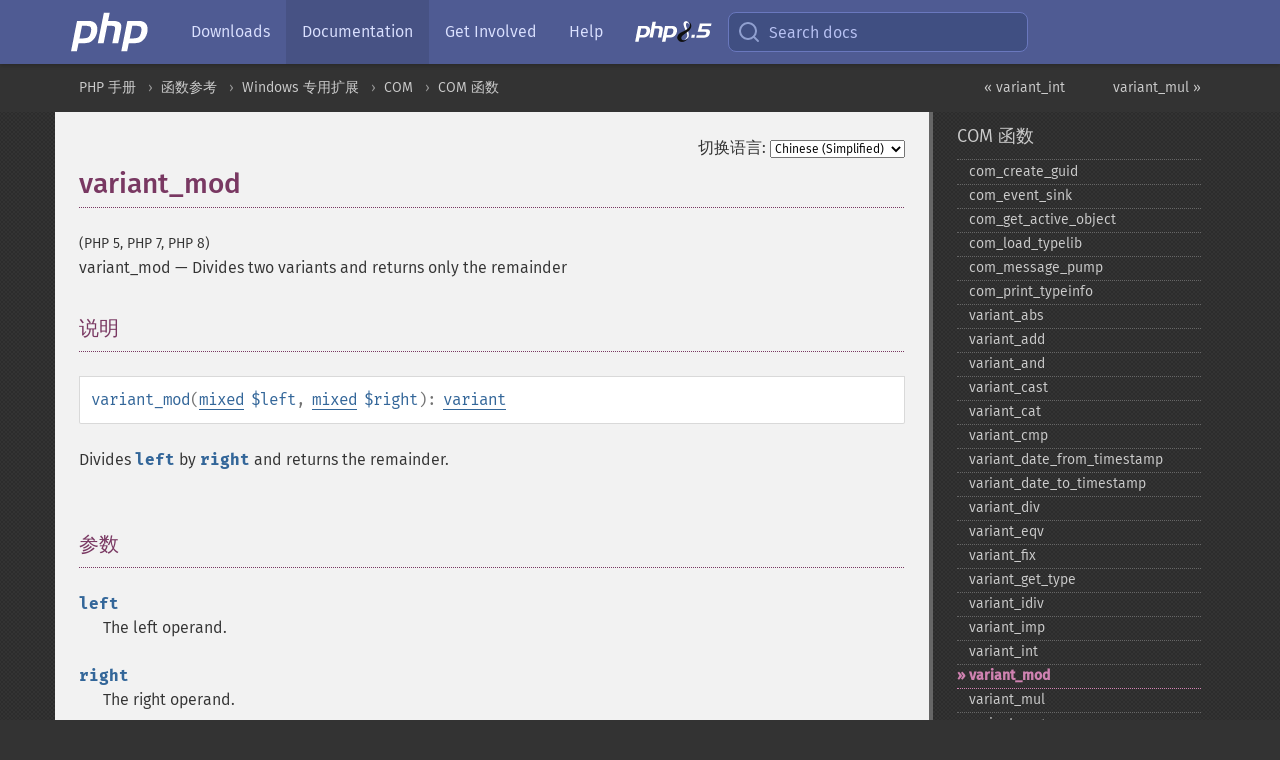

--- FILE ---
content_type: text/html; charset=utf-8
request_url: https://www.php.net/manual/zh/function.variant-mod.php
body_size: 7985
content:
<!DOCTYPE html>
<html xmlns="http://www.w3.org/1999/xhtml" lang="zh">
<head>

  <meta charset="utf-8">
  <meta name="viewport" content="width=device-width, initial-scale=1.0">

     <base href="https://www.php.net/manual/zh/function.variant-mod.php">
  
  <title>PHP: variant_mod - Manual</title>

      <link rel="stylesheet" type="text/css" href="/cached.php?t=1756715876&amp;f=/fonts/Fira/fira.css" media="screen">
      <link rel="stylesheet" type="text/css" href="/cached.php?t=1756715876&amp;f=/fonts/Font-Awesome/css/fontello.css" media="screen">
      <link rel="stylesheet" type="text/css" href="/cached.php?t=1763585401&amp;f=/styles/theme-base.css" media="screen">
      <link rel="stylesheet" type="text/css" href="/cached.php?t=1763575802&amp;f=/styles/theme-medium.css" media="screen">
  
 <link rel="icon" type="image/svg+xml" sizes="any" href="https://www.php.net/favicon.svg?v=2">
 <link rel="icon" type="image/png" sizes="196x196" href="https://www.php.net/favicon-196x196.png?v=2">
 <link rel="icon" type="image/png" sizes="32x32" href="https://www.php.net/favicon-32x32.png?v=2">
 <link rel="icon" type="image/png" sizes="16x16" href="https://www.php.net/favicon-16x16.png?v=2">
 <link rel="shortcut icon" href="https://www.php.net/favicon.ico?v=2">

 <link rel="search" type="application/opensearchdescription+xml" href="https://www.php.net/phpnetimprovedsearch.src" title="Add PHP.net search">
 <link rel="alternate" type="application/atom+xml" href="https://www.php.net/releases/feed.php" title="PHP Release feed">
 <link rel="alternate" type="application/atom+xml" href="https://www.php.net/feed.atom" title="PHP: Hypertext Preprocessor">

 <link rel="canonical" href="https://www.php.net/manual/zh/function.variant-mod.php">
 <link rel="shorturl" href="https://www.php.net/variant-mod">
 <link rel="alternate" href="https://www.php.net/variant-mod" hreflang="x-default">

 <link rel="contents" href="https://www.php.net/manual/zh/index.php">
 <link rel="index" href="https://www.php.net/manual/zh/ref.com.php">
 <link rel="prev" href="https://www.php.net/manual/zh/function.variant-int.php">
 <link rel="next" href="https://www.php.net/manual/zh/function.variant-mul.php">

 <link rel="alternate" href="https://www.php.net/manual/en/function.variant-mod.php" hreflang="en">
 <link rel="alternate" href="https://www.php.net/manual/de/function.variant-mod.php" hreflang="de">
 <link rel="alternate" href="https://www.php.net/manual/es/function.variant-mod.php" hreflang="es">
 <link rel="alternate" href="https://www.php.net/manual/fr/function.variant-mod.php" hreflang="fr">
 <link rel="alternate" href="https://www.php.net/manual/it/function.variant-mod.php" hreflang="it">
 <link rel="alternate" href="https://www.php.net/manual/ja/function.variant-mod.php" hreflang="ja">
 <link rel="alternate" href="https://www.php.net/manual/pt_BR/function.variant-mod.php" hreflang="pt_BR">
 <link rel="alternate" href="https://www.php.net/manual/ru/function.variant-mod.php" hreflang="ru">
 <link rel="alternate" href="https://www.php.net/manual/tr/function.variant-mod.php" hreflang="tr">
 <link rel="alternate" href="https://www.php.net/manual/uk/function.variant-mod.php" hreflang="uk">
 <link rel="alternate" href="https://www.php.net/manual/zh/function.variant-mod.php" hreflang="zh">

<link rel="stylesheet" type="text/css" href="/cached.php?t=1756715876&amp;f=/fonts/Fira/fira.css" media="screen">
<link rel="stylesheet" type="text/css" href="/cached.php?t=1756715876&amp;f=/fonts/Font-Awesome/css/fontello.css" media="screen">
<link rel="stylesheet" type="text/css" href="/cached.php?t=1763585401&amp;f=/styles/theme-base.css" media="screen">
<link rel="stylesheet" type="text/css" href="/cached.php?t=1763575802&amp;f=/styles/theme-medium.css" media="screen">


 <base href="https://www.php.net/manual/zh/function.variant-mod.php">

<meta name="Description" content="Divides two variants and returns only the remainder" />

<meta name="twitter:card" content="summary_large_image" />
<meta name="twitter:site" content="@official_php" />
<meta name="twitter:title" content="PHP: variant_mod - Manual" />
<meta name="twitter:description" content="Divides two variants and returns only the remainder" />
<meta name="twitter:creator" content="@official_php" />
<meta name="twitter:image:src" content="https://www.php.net/images/meta-image.png" />

<meta itemprop="name" content="PHP: variant_mod - Manual" />
<meta itemprop="description" content="Divides two variants and returns only the remainder" />
<meta itemprop="image" content="https://www.php.net/images/meta-image.png" />

<meta property="og:image" content="https://www.php.net/images/meta-image.png" />
<meta property="og:description" content="Divides two variants and returns only the remainder" />

<link href="https://fosstodon.org/@php" rel="me" />
<!-- Matomo -->
<script>
    var _paq = window._paq = window._paq || [];
    /* tracker methods like "setCustomDimension" should be called before "trackPageView" */
    _paq.push(["setDoNotTrack", true]);
    _paq.push(["disableCookies"]);
    _paq.push(['trackPageView']);
    _paq.push(['enableLinkTracking']);
    (function() {
        var u="https://analytics.php.net/";
        _paq.push(['setTrackerUrl', u+'matomo.php']);
        _paq.push(['setSiteId', '1']);
        var d=document, g=d.createElement('script'), s=d.getElementsByTagName('script')[0];
        g.async=true; g.src=u+'matomo.js'; s.parentNode.insertBefore(g,s);
    })();
</script>
<!-- End Matomo Code -->
</head>
<body class="docs "><a href="/x-myracloud-5958a2bbbed300a9b9ac631223924e0b/1769258266.135" style="display:  none">update page now</a>

<nav class="navbar navbar-fixed-top">
  <div class="navbar__inner">
    <a href="/" aria-label="PHP Home" class="navbar__brand">
      <img
        src="/images/logos/php-logo-white.svg"
        aria-hidden="true"
        width="80"
        height="40"
      >
    </a>

    <div
      id="navbar__offcanvas"
      tabindex="-1"
      class="navbar__offcanvas"
      aria-label="Menu"
    >
      <button
        id="navbar__close-button"
        class="navbar__icon-item navbar_icon-item--visually-aligned navbar__close-button"
      >
        <svg xmlns="http://www.w3.org/2000/svg" width="24" viewBox="0 0 24 24" fill="currentColor"><path d="M19,6.41L17.59,5L12,10.59L6.41,5L5,6.41L10.59,12L5,17.59L6.41,19L12,13.41L17.59,19L19,17.59L13.41,12L19,6.41Z" /></svg>
      </button>

      <ul class="navbar__nav">
                            <li class="navbar__item">
              <a
                href="/downloads.php"
                                class="navbar__link  "
              >
                                  Downloads                              </a>
          </li>
                            <li class="navbar__item">
              <a
                href="/docs.php"
                aria-current="page"                class="navbar__link navbar__link--active "
              >
                                  Documentation                              </a>
          </li>
                            <li class="navbar__item">
              <a
                href="/get-involved.php"
                                class="navbar__link  "
              >
                                  Get Involved                              </a>
          </li>
                            <li class="navbar__item">
              <a
                href="/support.php"
                                class="navbar__link  "
              >
                                  Help                              </a>
          </li>
                            <li class="navbar__item">
              <a
                href="/releases/8.5/index.php"
                                class="navbar__link  navbar__release"
              >
                                  <img src="/images/php8/logo_php8_5.svg" alt="PHP 8.5">
                              </a>
          </li>
              </ul>
    </div>

    <div class="navbar__right">
        
      
      <!-- Desktop default search -->
      <form
        action="/manual-lookup.php"
        class="navbar__search-form"
      >
        <label for="navbar__search-input" aria-label="Search docs">
          <svg
  xmlns="http://www.w3.org/2000/svg"
  aria-hidden="true"
  width="24"
  viewBox="0 0 24 24"
  fill="none"
  stroke="currentColor"
  stroke-width="2"
  stroke-linecap="round"
  stroke-linejoin="round"
>
  <circle cx="11" cy="11" r="8"></circle>
  <line x1="21" y1="21" x2="16.65" y2="16.65"></line>
</svg>        </label>
        <input
          type="search"
          name="pattern"
          id="navbar__search-input"
          class="navbar__search-input"
          placeholder="Search docs"
          accesskey="s"
        >
        <input type="hidden" name="scope" value="quickref">
      </form>

      <!-- Desktop encanced search -->
      <button
        id="navbar__search-button"
        class="navbar__search-button"
        hidden
      >
        <svg
  xmlns="http://www.w3.org/2000/svg"
  aria-hidden="true"
  width="24"
  viewBox="0 0 24 24"
  fill="none"
  stroke="currentColor"
  stroke-width="2"
  stroke-linecap="round"
  stroke-linejoin="round"
>
  <circle cx="11" cy="11" r="8"></circle>
  <line x1="21" y1="21" x2="16.65" y2="16.65"></line>
</svg>        Search docs
      </button>

        
      <!-- Mobile default items -->
      <a
        id="navbar__search-link"
        href="/lookup-form.php"
        aria-label="Search docs"
        class="navbar__icon-item navbar__search-link"
      >
        <svg
  xmlns="http://www.w3.org/2000/svg"
  aria-hidden="true"
  width="24"
  viewBox="0 0 24 24"
  fill="none"
  stroke="currentColor"
  stroke-width="2"
  stroke-linecap="round"
  stroke-linejoin="round"
>
  <circle cx="11" cy="11" r="8"></circle>
  <line x1="21" y1="21" x2="16.65" y2="16.65"></line>
</svg>      </a>
      <a
        id="navbar__menu-link"
        href="/menu.php"
        aria-label="Menu"
        class="navbar__icon-item navbar_icon-item--visually-aligned navbar_menu-link"
      >
        <svg xmlns="http://www.w3.org/2000/svg"
  aria-hidden="true"
  width="24"
  viewBox="0 0 24 24"
  fill="currentColor"
>
  <path d="M3,6H21V8H3V6M3,11H21V13H3V11M3,16H21V18H3V16Z" />
</svg>      </a>

      <!-- Mobile enhanced items -->
      <button
        id="navbar__search-button-mobile"
        aria-label="Search docs"
        class="navbar__icon-item navbar__search-button-mobile"
        hidden
      >
        <svg
  xmlns="http://www.w3.org/2000/svg"
  aria-hidden="true"
  width="24"
  viewBox="0 0 24 24"
  fill="none"
  stroke="currentColor"
  stroke-width="2"
  stroke-linecap="round"
  stroke-linejoin="round"
>
  <circle cx="11" cy="11" r="8"></circle>
  <line x1="21" y1="21" x2="16.65" y2="16.65"></line>
</svg>      </button>
      <button
        id="navbar__menu-button"
        aria-label="Menu"
        class="navbar__icon-item navbar_icon-item--visually-aligned"
        hidden
      >
        <svg xmlns="http://www.w3.org/2000/svg"
  aria-hidden="true"
  width="24"
  viewBox="0 0 24 24"
  fill="currentColor"
>
  <path d="M3,6H21V8H3V6M3,11H21V13H3V11M3,16H21V18H3V16Z" />
</svg>      </button>
    </div>

    <div
      id="navbar__backdrop"
      class="navbar__backdrop"
    ></div>
  </div>

  <div id="flash-message"></div>
</nav>
<nav id="trick"><div><dl>
<dt><a href='/manual/en/getting-started.php'>Getting Started</a></dt>
	<dd><a href='/manual/en/introduction.php'>Introduction</a></dd>
	<dd><a href='/manual/en/tutorial.php'>A simple tutorial</a></dd>
<dt><a href='/manual/en/langref.php'>Language Reference</a></dt>
	<dd><a href='/manual/en/language.basic-syntax.php'>Basic syntax</a></dd>
	<dd><a href='/manual/en/language.types.php'>Types</a></dd>
	<dd><a href='/manual/en/language.variables.php'>Variables</a></dd>
	<dd><a href='/manual/en/language.constants.php'>Constants</a></dd>
	<dd><a href='/manual/en/language.expressions.php'>Expressions</a></dd>
	<dd><a href='/manual/en/language.operators.php'>Operators</a></dd>
	<dd><a href='/manual/en/language.control-structures.php'>Control Structures</a></dd>
	<dd><a href='/manual/en/language.functions.php'>Functions</a></dd>
	<dd><a href='/manual/en/language.oop5.php'>Classes and Objects</a></dd>
	<dd><a href='/manual/en/language.namespaces.php'>Namespaces</a></dd>
	<dd><a href='/manual/en/language.enumerations.php'>Enumerations</a></dd>
	<dd><a href='/manual/en/language.errors.php'>Errors</a></dd>
	<dd><a href='/manual/en/language.exceptions.php'>Exceptions</a></dd>
	<dd><a href='/manual/en/language.fibers.php'>Fibers</a></dd>
	<dd><a href='/manual/en/language.generators.php'>Generators</a></dd>
	<dd><a href='/manual/en/language.attributes.php'>Attributes</a></dd>
	<dd><a href='/manual/en/language.references.php'>References Explained</a></dd>
	<dd><a href='/manual/en/reserved.variables.php'>Predefined Variables</a></dd>
	<dd><a href='/manual/en/reserved.exceptions.php'>Predefined Exceptions</a></dd>
	<dd><a href='/manual/en/reserved.interfaces.php'>Predefined Interfaces and Classes</a></dd>
	<dd><a href='/manual/en/reserved.attributes.php'>Predefined Attributes</a></dd>
	<dd><a href='/manual/en/context.php'>Context options and parameters</a></dd>
	<dd><a href='/manual/en/wrappers.php'>Supported Protocols and Wrappers</a></dd>
</dl>
<dl>
<dt><a href='/manual/en/security.php'>Security</a></dt>
	<dd><a href='/manual/en/security.intro.php'>Introduction</a></dd>
	<dd><a href='/manual/en/security.general.php'>General considerations</a></dd>
	<dd><a href='/manual/en/security.cgi-bin.php'>Installed as CGI binary</a></dd>
	<dd><a href='/manual/en/security.apache.php'>Installed as an Apache module</a></dd>
	<dd><a href='/manual/en/security.sessions.php'>Session Security</a></dd>
	<dd><a href='/manual/en/security.filesystem.php'>Filesystem Security</a></dd>
	<dd><a href='/manual/en/security.database.php'>Database Security</a></dd>
	<dd><a href='/manual/en/security.errors.php'>Error Reporting</a></dd>
	<dd><a href='/manual/en/security.variables.php'>User Submitted Data</a></dd>
	<dd><a href='/manual/en/security.hiding.php'>Hiding PHP</a></dd>
	<dd><a href='/manual/en/security.current.php'>Keeping Current</a></dd>
<dt><a href='/manual/en/features.php'>Features</a></dt>
	<dd><a href='/manual/en/features.http-auth.php'>HTTP authentication with PHP</a></dd>
	<dd><a href='/manual/en/features.cookies.php'>Cookies</a></dd>
	<dd><a href='/manual/en/features.sessions.php'>Sessions</a></dd>
	<dd><a href='/manual/en/features.file-upload.php'>Handling file uploads</a></dd>
	<dd><a href='/manual/en/features.remote-files.php'>Using remote files</a></dd>
	<dd><a href='/manual/en/features.connection-handling.php'>Connection handling</a></dd>
	<dd><a href='/manual/en/features.persistent-connections.php'>Persistent Database Connections</a></dd>
	<dd><a href='/manual/en/features.commandline.php'>Command line usage</a></dd>
	<dd><a href='/manual/en/features.gc.php'>Garbage Collection</a></dd>
	<dd><a href='/manual/en/features.dtrace.php'>DTrace Dynamic Tracing</a></dd>
</dl>
<dl>
<dt><a href='/manual/en/funcref.php'>Function Reference</a></dt>
	<dd><a href='/manual/en/refs.basic.php.php'>Affecting PHP's Behaviour</a></dd>
	<dd><a href='/manual/en/refs.utilspec.audio.php'>Audio Formats Manipulation</a></dd>
	<dd><a href='/manual/en/refs.remote.auth.php'>Authentication Services</a></dd>
	<dd><a href='/manual/en/refs.utilspec.cmdline.php'>Command Line Specific Extensions</a></dd>
	<dd><a href='/manual/en/refs.compression.php'>Compression and Archive Extensions</a></dd>
	<dd><a href='/manual/en/refs.crypto.php'>Cryptography Extensions</a></dd>
	<dd><a href='/manual/en/refs.database.php'>Database Extensions</a></dd>
	<dd><a href='/manual/en/refs.calendar.php'>Date and Time Related Extensions</a></dd>
	<dd><a href='/manual/en/refs.fileprocess.file.php'>File System Related Extensions</a></dd>
	<dd><a href='/manual/en/refs.international.php'>Human Language and Character Encoding Support</a></dd>
	<dd><a href='/manual/en/refs.utilspec.image.php'>Image Processing and Generation</a></dd>
	<dd><a href='/manual/en/refs.remote.mail.php'>Mail Related Extensions</a></dd>
	<dd><a href='/manual/en/refs.math.php'>Mathematical Extensions</a></dd>
	<dd><a href='/manual/en/refs.utilspec.nontext.php'>Non-Text MIME Output</a></dd>
	<dd><a href='/manual/en/refs.fileprocess.process.php'>Process Control Extensions</a></dd>
	<dd><a href='/manual/en/refs.basic.other.php'>Other Basic Extensions</a></dd>
	<dd><a href='/manual/en/refs.remote.other.php'>Other Services</a></dd>
	<dd><a href='/manual/en/refs.search.php'>Search Engine Extensions</a></dd>
	<dd><a href='/manual/en/refs.utilspec.server.php'>Server Specific Extensions</a></dd>
	<dd><a href='/manual/en/refs.basic.session.php'>Session Extensions</a></dd>
	<dd><a href='/manual/en/refs.basic.text.php'>Text Processing</a></dd>
	<dd><a href='/manual/en/refs.basic.vartype.php'>Variable and Type Related Extensions</a></dd>
	<dd><a href='/manual/en/refs.webservice.php'>Web Services</a></dd>
	<dd><a href='/manual/en/refs.utilspec.windows.php'>Windows Only Extensions</a></dd>
	<dd><a href='/manual/en/refs.xml.php'>XML Manipulation</a></dd>
	<dd><a href='/manual/en/refs.ui.php'>GUI Extensions</a></dd>
</dl>
<dl>
<dt>Keyboard Shortcuts</dt><dt>?</dt>
<dd>This help</dd>
<dt>j</dt>
<dd>Next menu item</dd>
<dt>k</dt>
<dd>Previous menu item</dd>
<dt>g p</dt>
<dd>Previous man page</dd>
<dt>g n</dt>
<dd>Next man page</dd>
<dt>G</dt>
<dd>Scroll to bottom</dd>
<dt>g g</dt>
<dd>Scroll to top</dd>
<dt>g h</dt>
<dd>Goto homepage</dd>
<dt>g s</dt>
<dd>Goto search<br>(current page)</dd>
<dt>/</dt>
<dd>Focus search box</dd>
</dl></div></nav>
<div id="goto">
    <div class="search">
         <div class="text"></div>
         <div class="results"><ul></ul></div>
   </div>
</div>

  <div id="breadcrumbs" class="clearfix">
    <div id="breadcrumbs-inner">
          <div class="next">
        <a href="function.variant-mul.php">
          variant_mul &raquo;
        </a>
      </div>
              <div class="prev">
        <a href="function.variant-int.php">
          &laquo; variant_int        </a>
      </div>
          <ul>
            <li><a href='index.php'>PHP 手册</a></li>      <li><a href='funcref.php'>函数参考</a></li>      <li><a href='refs.utilspec.windows.php'>Windows 专用扩展</a></li>      <li><a href='book.com.php'>COM</a></li>      <li><a href='ref.com.php'>COM 函数</a></li>      </ul>
    </div>
  </div>




<div id="layout" class="clearfix">
  <section id="layout-content">
  <div class="page-tools">
    <div class="change-language">
      <form action="/manual/change.php" method="get" id="changelang" name="changelang">
        <fieldset>
          <label for="changelang-langs">切换语言:</label>
          <select onchange="document.changelang.submit()" name="page" id="changelang-langs">
            <option value='en/function.variant-mod.php'>English</option>
            <option value='de/function.variant-mod.php'>German</option>
            <option value='es/function.variant-mod.php'>Spanish</option>
            <option value='fr/function.variant-mod.php'>French</option>
            <option value='it/function.variant-mod.php'>Italian</option>
            <option value='ja/function.variant-mod.php'>Japanese</option>
            <option value='pt_BR/function.variant-mod.php'>Brazilian Portuguese</option>
            <option value='ru/function.variant-mod.php'>Russian</option>
            <option value='tr/function.variant-mod.php'>Turkish</option>
            <option value='uk/function.variant-mod.php'>Ukrainian</option>
            <option value='zh/function.variant-mod.php' selected="selected">Chinese (Simplified)</option>
            <option value='help-translate.php'>Other</option>
          </select>
        </fieldset>
      </form>
    </div>
  </div><div id="function.variant-mod" class="refentry">
 <div class="refnamediv">
  <h1 class="refname">variant_mod</h1>
  <p class="verinfo">(PHP 5, PHP 7, PHP 8)</p><p class="refpurpose"><span class="refname">variant_mod</span> &mdash; <span class="dc-title">Divides two variants and returns only the remainder</span></p>

 </div>
 <div class="refsect1 description" id="refsect1-function.variant-mod-description">
  <h3 class="title">说明</h3>
  <div class="methodsynopsis dc-description">
   <span class="methodname"><strong>variant_mod</strong></span>(<span class="methodparam"><span class="type"><a href="language.types.mixed.php" class="type mixed">mixed</a></span> <code class="parameter">$left</code></span>, <span class="methodparam"><span class="type"><a href="language.types.mixed.php" class="type mixed">mixed</a></span> <code class="parameter">$right</code></span>): <span class="type"><a href="class.variant.php" class="type variant">variant</a></span></div>

  <p class="para rdfs-comment">
   Divides <code class="parameter">left</code> by <code class="parameter">right</code> and
   returns the remainder.
  </p>
 </div>

 <div class="refsect1 parameters" id="refsect1-function.variant-mod-parameters">
  <h3 class="title">参数</h3>
  <p class="para">
   <dl>
    
     <dt><code class="parameter">left</code></dt>
     <dd>
      <p class="para">
       The left operand.
      </p>
     </dd>
    
    
     <dt><code class="parameter">right</code></dt>
     <dd>
      <p class="para">
       The right operand.
      </p>
     </dd>
    
   </dl>
  </p>
  <blockquote class="note"><p><strong class="note">注意</strong>: 
<p class="para">
 对于所有变量运算函数，本函数的参数可以是 PHP
 内置的类型（整数，字符串，浮点数，布尔型或者
 <strong><code><a href="reserved.constants.php#constant.null">null</a></code></strong>），或者是一个 COM，VARIANT 或者 DOTNET 类的实例。PHP
 内置类型将会使用和构造<a href="class.variant.php" class="xref">variant</a>类相同的规则转换成变量。COM 和 DOTNET
 对象的值将会取其默认属性并被当成变量值使用。
</p>
<p class="para">
 变量运算函数是同名函数在 COM
 库中的外包；有关此类函数的更多信息参见 MSDN
 库。PHP 函数命名有少许区别，例如 PHP
 中的 <span class="function"><a href="function.variant-add.php" class="function">variant_add()</a></span> 对应于
 MSDN 文档中的 <code class="literal">VarAdd()</code>。
</p>
</p></blockquote>

 </div>

 <div class="refsect1 returnvalues" id="refsect1-function.variant-mod-returnvalues">
  <h3 class="title">返回值</h3>
  <p class="para">
   Returns the remainder of the division.
  </p>
 </div>


 <div class="refsect1 errors" id="refsect1-function.variant-mod-errors">
  <h3 class="title">错误／异常</h3>
  <p class="para">
   Throws a <span class="classname"><a href="class.com-exception.php" class="classname">com_exception</a></span> on failure.
  </p>
 </div>


 <div class="refsect1 seealso" id="refsect1-function.variant-mod-seealso">
  <h3 class="title">参见</h3>
  <p class="para">
   <ul class="simplelist">
    <li><span class="function"><a href="function.variant-div.php" class="function" rel="rdfs-seeAlso">variant_div()</a> - Returns the result from dividing two variants</span></li>
    <li><span class="function"><a href="function.variant-idiv.php" class="function" rel="rdfs-seeAlso">variant_idiv()</a> - Converts variants to integers and then returns the result from dividing them</span></li>
   </ul>
  </p>
 </div>

</div>    <div class="contribute">
      <h3 class="title">发现了问题？</h3>
      <div>
         
      </div>
      <div class="edit-bug">
        <a href="https://github.com/php/doc-base/blob/master/README.md" title="这将带您前往我们在 GitHub 上的贡献指南" target="_blank" rel="noopener noreferrer">了解如何改进此页面</a>
        •
        <a href="https://github.com/php/doc-zh">提交拉取请求</a>
        •
        <a href="https://github.com/php/doc-zh/issues/new?body=From%20manual%20page:%20https:%2F%2Fphp.net%2Ffunction.variant-mod%0A%0A---">报告一个错误</a>
      </div>
    </div><section id="usernotes">
 <div class="head">
  <span class="action"><a href="/manual/add-note.php?sect=function.variant-mod&amp;repo=zh&amp;redirect=https://www.php.net/manual/zh/function.variant-mod.php">＋<small>添加备注</small></a></span>
  <h3 class="title">用户贡献的备注 </h3>
 </div>
 <div class="note">此页面尚无用户贡献的备注。</div></section>    </section><!-- layout-content -->
        <aside class='layout-menu'>

        <ul class='parent-menu-list'>
                                    <li>
                <a href="ref.com.php">COM 函数</a>

                                    <ul class='child-menu-list'>

                                                <li class="">
                            <a href="function.com-create-guid.php" title="com_&#8203;create_&#8203;guid">com_&#8203;create_&#8203;guid</a>
                        </li>
                                                <li class="">
                            <a href="function.com-event-sink.php" title="com_&#8203;event_&#8203;sink">com_&#8203;event_&#8203;sink</a>
                        </li>
                                                <li class="">
                            <a href="function.com-get-active-object.php" title="com_&#8203;get_&#8203;active_&#8203;object">com_&#8203;get_&#8203;active_&#8203;object</a>
                        </li>
                                                <li class="">
                            <a href="function.com-load-typelib.php" title="com_&#8203;load_&#8203;typelib">com_&#8203;load_&#8203;typelib</a>
                        </li>
                                                <li class="">
                            <a href="function.com-message-pump.php" title="com_&#8203;message_&#8203;pump">com_&#8203;message_&#8203;pump</a>
                        </li>
                                                <li class="">
                            <a href="function.com-print-typeinfo.php" title="com_&#8203;print_&#8203;typeinfo">com_&#8203;print_&#8203;typeinfo</a>
                        </li>
                                                <li class="">
                            <a href="function.variant-abs.php" title="variant_&#8203;abs">variant_&#8203;abs</a>
                        </li>
                                                <li class="">
                            <a href="function.variant-add.php" title="variant_&#8203;add">variant_&#8203;add</a>
                        </li>
                                                <li class="">
                            <a href="function.variant-and.php" title="variant_&#8203;and">variant_&#8203;and</a>
                        </li>
                                                <li class="">
                            <a href="function.variant-cast.php" title="variant_&#8203;cast">variant_&#8203;cast</a>
                        </li>
                                                <li class="">
                            <a href="function.variant-cat.php" title="variant_&#8203;cat">variant_&#8203;cat</a>
                        </li>
                                                <li class="">
                            <a href="function.variant-cmp.php" title="variant_&#8203;cmp">variant_&#8203;cmp</a>
                        </li>
                                                <li class="">
                            <a href="function.variant-date-from-timestamp.php" title="variant_&#8203;date_&#8203;from_&#8203;timestamp">variant_&#8203;date_&#8203;from_&#8203;timestamp</a>
                        </li>
                                                <li class="">
                            <a href="function.variant-date-to-timestamp.php" title="variant_&#8203;date_&#8203;to_&#8203;timestamp">variant_&#8203;date_&#8203;to_&#8203;timestamp</a>
                        </li>
                                                <li class="">
                            <a href="function.variant-div.php" title="variant_&#8203;div">variant_&#8203;div</a>
                        </li>
                                                <li class="">
                            <a href="function.variant-eqv.php" title="variant_&#8203;eqv">variant_&#8203;eqv</a>
                        </li>
                                                <li class="">
                            <a href="function.variant-fix.php" title="variant_&#8203;fix">variant_&#8203;fix</a>
                        </li>
                                                <li class="">
                            <a href="function.variant-get-type.php" title="variant_&#8203;get_&#8203;type">variant_&#8203;get_&#8203;type</a>
                        </li>
                                                <li class="">
                            <a href="function.variant-idiv.php" title="variant_&#8203;idiv">variant_&#8203;idiv</a>
                        </li>
                                                <li class="">
                            <a href="function.variant-imp.php" title="variant_&#8203;imp">variant_&#8203;imp</a>
                        </li>
                                                <li class="">
                            <a href="function.variant-int.php" title="variant_&#8203;int">variant_&#8203;int</a>
                        </li>
                                                <li class="current">
                            <a href="function.variant-mod.php" title="variant_&#8203;mod">variant_&#8203;mod</a>
                        </li>
                                                <li class="">
                            <a href="function.variant-mul.php" title="variant_&#8203;mul">variant_&#8203;mul</a>
                        </li>
                                                <li class="">
                            <a href="function.variant-neg.php" title="variant_&#8203;neg">variant_&#8203;neg</a>
                        </li>
                                                <li class="">
                            <a href="function.variant-not.php" title="variant_&#8203;not">variant_&#8203;not</a>
                        </li>
                                                <li class="">
                            <a href="function.variant-or.php" title="variant_&#8203;or">variant_&#8203;or</a>
                        </li>
                                                <li class="">
                            <a href="function.variant-pow.php" title="variant_&#8203;pow">variant_&#8203;pow</a>
                        </li>
                                                <li class="">
                            <a href="function.variant-round.php" title="variant_&#8203;round">variant_&#8203;round</a>
                        </li>
                                                <li class="">
                            <a href="function.variant-set.php" title="variant_&#8203;set">variant_&#8203;set</a>
                        </li>
                                                <li class="">
                            <a href="function.variant-set-type.php" title="variant_&#8203;set_&#8203;type">variant_&#8203;set_&#8203;type</a>
                        </li>
                                                <li class="">
                            <a href="function.variant-sub.php" title="variant_&#8203;sub">variant_&#8203;sub</a>
                        </li>
                                                <li class="">
                            <a href="function.variant-xor.php" title="variant_&#8203;xor">variant_&#8203;xor</a>
                        </li>
                        
                    </ul>
                
            </li>
                        
                    </ul>
    </aside>


  </div><!-- layout -->

  <footer>
    <div class="container footer-content">
      <div class="row-fluid">
      <ul class="footmenu">
        <li><a href="/manual/zh/copyright.php">Copyright &copy; 2001-2026 The PHP Documentation Group</a></li>
        <li><a href="/my.php">My PHP.net</a></li>
        <li><a href="/contact.php">Contact</a></li>
        <li><a href="/sites.php">Other PHP.net sites</a></li>
        <li><a href="/privacy.php">Privacy policy</a></li>
      </ul>
      </div>
    </div>
  </footer>
    
<script src="/cached.php?t=1756715876&amp;f=/js/ext/jquery-3.6.0.min.js"></script>
<script src="/cached.php?t=1756715876&amp;f=/js/ext/FuzzySearch.min.js"></script>
<script src="/cached.php?t=1756715876&amp;f=/js/ext/mousetrap.min.js"></script>
<script src="/cached.php?t=1756715876&amp;f=/js/ext/jquery.scrollTo.min.js"></script>
<script src="/cached.php?t=1768309801&amp;f=/js/search.js"></script>
<script src="/cached.php?t=1768309801&amp;f=/js/common.js"></script>
<script type="module" src="/cached.php?t=1759587603&amp;f=/js/interactive-examples.js"></script>

<a id="toTop" href="javascript:;"><span id="toTopHover"></span><img width="40" height="40" alt="To Top" src="/images/to-top@2x.png"></a>

<div id="search-modal__backdrop" class="search-modal__backdrop">
  <div
    role="dialog"
    aria-label="Search modal"
    id="search-modal"
    class="search-modal"
  >
    <div class="search-modal__header">
      <div class="search-modal__form">
        <div class="search-modal__input-icon">
          <!-- https://feathericons.com search -->
          <svg xmlns="http://www.w3.org/2000/svg"
            aria-hidden="true"
            width="24"
            viewBox="0 0 24 24"
            fill="none"
            stroke="currentColor"
            stroke-width="2"
            stroke-linecap="round"
            stroke-linejoin="round"
          >
            <circle cx="11" cy="11" r="8"></circle>
            <line x1="21" y1="21" x2="16.65" y2="16.65"></line>
          </svg>
        </div>
        <input
          type="search"
          id="search-modal__input"
          class="search-modal__input"
          placeholder="Search docs"
          aria-label="Search docs"
        />
      </div>

      <button aria-label="Close" class="search-modal__close">
        <!-- https://pictogrammers.com/library/mdi/icon/close/ -->
        <svg
          xmlns="http://www.w3.org/2000/svg"
          aria-hidden="true"
          width="24"
          viewBox="0 0 24 24"
        >
          <path d="M19,6.41L17.59,5L12,10.59L6.41,5L5,6.41L10.59,12L5,17.59L6.41,19L12,13.41L17.59,19L19,17.59L13.41,12L19,6.41Z"/>
        </svg>
      </button>
    </div>
    <div
      role="listbox"
      aria-label="Search results"
      id="search-modal__results"
      class="search-modal__results"
    ></div>
    <div class="search-modal__helper-text">
      <div>
        <kbd>↑</kbd> and <kbd>↓</kbd> to navigate •
        <kbd>Enter</kbd> to select •
        <kbd>Esc</kbd> to close • <kbd>/</kbd> to open
      </div>
      <div>
        Press <kbd>Enter</kbd> without
        selection to search using Google
      </div>
    </div>
  </div>
</div>

</body>
</html>
